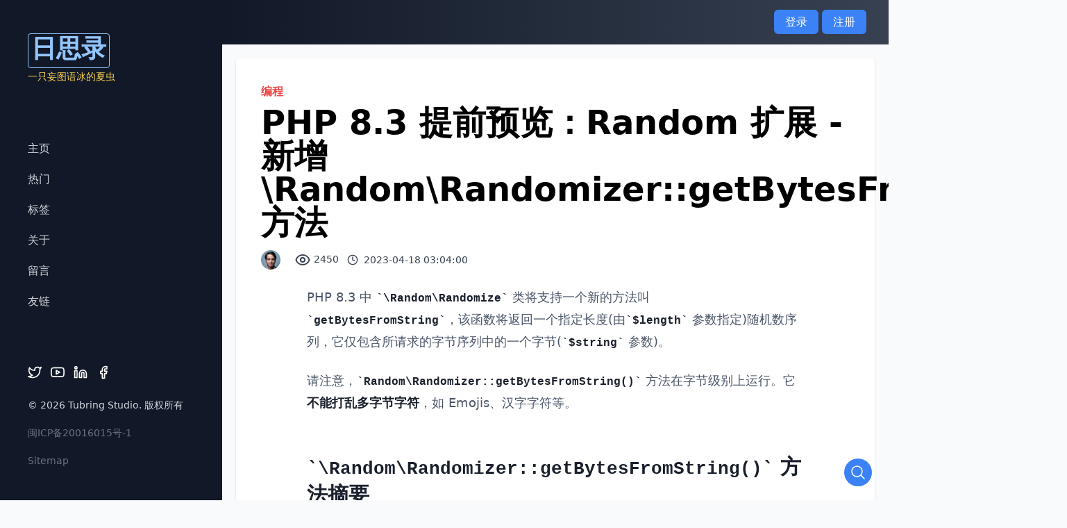

--- FILE ---
content_type: text/html; charset=UTF-8
request_url: https://www.tubring.cn/articles/php83-new-method-randomize-getbytesfromstring
body_size: 10566
content:
<!doctype html>
<html lang="en">
   <head>
      <meta charset="utf-8">
      <meta name="viewport" content="width=device-width, initial-scale=1, shrink-to-fit=no">
      <title>PHP 8.3 提前预览：Random 扩展 - 新增 \Random\Randomizer::getBytesFromString 方法 
    | 日思录</title>
<meta name="keywords" content="php8.3, random扩展, getbytesfromstring">
<meta name="description" content="PHP 8.3 中 \Random\Randomize 类将支持一个新的方法叫 getBytesFromString，该函数将返回一个指定长度(由$length 参数指定)随机数序列，它仅包含所请求的字节序列中的一个字节（$string参数）。请注意，Random\Randomizer::getBytesFromString() 方法在字节级别上运行。它不能...">      <link rel="canonical" href="https://www.tubring.cn/articles/php83-new-method-randomize-getbytesfromstring" />
      <link href="https://www.tubring.cn/css/home/app.css" rel="stylesheet" />
      <link rel="stylesheet" href="https://www.tubring.cn/css/home/typography.min.css"/>
      <link rel="stylesheet" href="//unpkg.com/@highlightjs/cdn-assets@11.3.1/styles/a11y-dark.min.css">
   </head>
   <body class="bg-gray-50 font-sans relative" id="google_translate_element">
      <nav class="md:hidden shadow bg-white px-4 py-4">
         <div class="grid grid-cols-12 gap-4">
            <div class="col-span-6">
                <a href="https://www.tubring.cn" class="inline-block align-middle">
                    <!--<img class="w-28" src="home/images/logo.png">-->
                    <h1>
                        <span class="text-4xl text-blue-600 font-mono font-bold border border-blue-600 rounded p-1">日思录</span>
                        <p class="text-yellow-500 inline-block text-sm italic py-1">一只妄图语冰的夏虫</p>
                    </h1>
                </a>
            </div>
            <div class="col-span-6">
               <div class="text-right">
                  <a class="inline-block align-middle" href="#" onclick="openSidebar()"><img class="w-6" src="https://www.tubring.cn/home/images/menu.svg"></a>
               </div>
            </div>
         </div>
      </nav>
      <div class="xl:container mx-auto">
         <div class="grid grid-cols-12 gap-0">
            <div class="col-span-12 md:col-span-4 lg:col-span-3">
               <aside id="sidebar" class="hidden md:block bg-gray-900 h-full px-10">
    <a href="#" id="close-menu" class="inline-block md:hidden" onclick="closeSidebar()">
        <svg class="absolute top-5 right-5" xmlns="http://www.w3.org/2000/svg" width="24" height="24" viewBox="0 0 24 24" fill="none" stroke="#fff" stroke-width="2" stroke-linecap="round" stroke-linejoin="round" class="feather feather-x">
            <line x1="18" y1="6" x2="6" y2="18"></line>
            <line x1="6" y1="6" x2="18" y2="18"></line>
        </svg>
    </a>
    <div class="sticky h-screen top-0 py-20 flex flex-wrap content-center">
        <div class="w-full">
            <a href="https://www.tubring.cn">
                <!--<img class="w-32 md:w-36" src="home/images/logo-white.png">-->
                <h1>
                    <span class="text-4xl text-blue-300 font-mono font-bold border border-blue-300 rounded inline-block p-1">日思录</span>
                    <p class="text-yellow-300 inline-block text-sm">一只妄图语冰的夏虫</p>
                </h1>
            </a>
        </div>
        <div>
            <ul class="w-full mt-20">
                <li class="mb-5"><a href="https://www.tubring.cn" class="text-gray-300 hover:text-white">主页</a></li>
                <!-- <li class="mb-5"><a href="#" class="text-gray-300 hover:text-white">分类</a></li> -->
                <li class="mb-5"><a href="https://www.tubring.cn/articles" class="text-gray-300 hover:text-white">热门</a></li>
                <li class="mb-5"><a href="https://www.tubring.cn/tags" class="text-gray-300 hover:text-white">标签</a></li>
                <li class="mb-5"><a href="https://www.tubring.cn/about" class="text-gray-300 hover:text-white">关于</a></li>
                <li class="mb-5"><a href="https://www.tubring.cn/message" class="text-gray-300 hover:text-white">留言</a></li>
                <li><a href="https://www.tubring.cn/friendly_link" class="text-gray-300 hover:text-white">友链</a></li>
            </ul>
        </div>
        <div class="w-full mt-20">
            <ul>
                <li class="inline-block mr-2">
                    <a href="//www.twitter.com/#"><img class="w-5" src="https://www.tubring.cn/home/images/twitter.svg"></a>
                </li>
                <li class="inline-block mr-2">
                    <a href="//www.youtube.com"><img class="w-5" src="https://www.tubring.cn/home/images/youtube.svg"></a>
                </li>
                <li class="inline-block mr-2">
                    <a href="//www.likedin.com"><img class="w-5" src="https://www.tubring.cn/home/images/linkedin.svg"></a>
                </li>
                <li class="inline-block">
                    <a href="//www.facebook.com"><img class="w-5" src="https://www.tubring.cn/home/images/facebook.svg"></a>
                </li>
            </ul>
            <p class="text-gray-300 mt-5 text-sm">&copy 2026 <a href="//www.tubring.cn">Tubring Studio</a>. 版权所有</p>
            <p class="text-gray-500 mt-5 text-sm"><a rel="nofollow" href="//beian.miit.gov.cn/">闽ICP备20016015号-1</a></p>
            <p class="text-gray-500 mt-5 text-sm"><a href="/sitemap.xml">Sitemap</a></p>
        </div>
    </div>
</aside>

<script>

</script>            </div>
            <div class="col-span-12 md:col-span-8 lg:col-span-9">
                                 <nav class="bg-gradient-to-r from-gray-900 to-gray-700">
  
  <div class="max-w-7xl mx-auto px-2 sm:px-6 lg:px-8">
    <div class="relative flex items-center justify-between h-16">

      <div class="flex-1 flex items-center justify-center sm:items-stretch sm:justify-start">
              </div>

      <div class="absolute inset-y-0 right-0 flex items-center pr-2 sm:static sm:inset-auto sm:ml-6 sm:pr-0">

                        <div class="ml-3 relative hidden md:block">
          <a class="bg-blue-500 text-white px-4 py-2 rounded-md" onClick="toggleLoginForm()">登录</a>
          <a class="bg-blue-500 text-white px-4 py-2 rounded-md" onClick="showRegisterForm()">注册</a>
          <div id="login-container" class="origin-top-right absolute right-0 mt-2 w-64 rounded-md shadow-lg py-1 bg-white ring-1 ring-black ring-opacity-5 focus:outline-none py-6 px-4 sm:px-6 lg:px-8 hidden">
            <div id="login-alert"></div>
            <div class="mt-8 space-y-6">
              <div class="rounded-md shadow-sm -space-y-px">
                <div>
                  <label for="username" class="sr-only">用户名</label>
                  <input id="username" name="username" type="text" autoComplete="username" required class="appearance-none rounded-none relative block w-full px-3 py-2 border border-gray-300 placeholder-gray-500 text-gray-900 rounded-t-md focus:outline-none focus:ring-indigo-500 focus:border-indigo-500 focus:z-10 sm:text-sm" placeholder="用户名" />
                </div>
                <div>
                  <label for="password" class="sr-only">密码</label>
                  <input id="password" name="password" type="password" autoComplete="current-password" required class="appearance-none rounded-none relative block w-full px-3 py-2 border border-gray-300 placeholder-gray-500 text-gray-900 rounded-b-md focus:outline-none focus:ring-indigo-500 focus:border-indigo-500 focus:z-10 sm:text-sm" placeholder="密码" />
                </div>
              </div>

              <div class="flex items-center justify-between">
                <div class="flex items-center">
                  <input id="remember_me" name="remember_me" type="checkbox" class="h-4 w-4 text-indigo-600 focus:ring-indigo-500 border-gray-300 rounded" />
                  <label for="remember_me" class="ml-2 block text-sm text-gray-900">
                    记住我
                  </label>
                </div>

                <div class="text-sm">
                  <a href="https://www.tubring.cn/forget_password" class="font-medium text-indigo-600 hover:text-indigo-500">
                    忘记密码?
                  </a>
                </div>
              </div>

              <div>
                <button id="btn-login" type="button" class="group relative w-full flex justify-center py-2 px-4 border border-transparent text-sm font-medium rounded-md text-white bg-indigo-600 hover:bg-indigo-700 focus:outline-none focus:ring-2 focus:ring-offset-2 focus:ring-indigo-500"  onClick="login()" data-target="https://www.tubring.cn/login" data-token="c92d4hpnJB40JiYscBCScEXh8Z1O02t1S4PqIMYh">
                  <span class="absolute left-0 inset-y-0 flex items-center pl-3">
                    <svg class="h-5 w-5 text-indigo-500 group-hover:text-indigo-400" xmlns="http://www.w3.org/2000/svg" viewBox="0 0 20 20" fill="currentColor" aria-hidden="true">
                      <path fill-rule="evenodd" d="M5 9V7a5 5 0 0110 0v2a2 2 0 012 2v5a2 2 0 01-2 2H5a2 2 0 01-2-2v-5a2 2 0 012-2zm8-2v2H7V7a3 3 0 016 0z" clip-rule="evenodd" />
                    </svg>
                  </span>
                  登录
                </button>
              </div>
            </div>

          </div>
        </div>
              </div>
    </div>
  </div>

  <div id="register-container" class="fixed z-10 inset-0 overflow-y-auto hidden">
    <div class="flex items-end justify-center min-h-screen pt-4 px-4 pb-20 text-center sm:block sm:p-0">
    
        <div class="fixed inset-0 transition-opacity" aria-hidden="true">
            <div class="absolute inset-0 bg-gray-500 opacity-75"></div>
        </div>

        <span class="hidden sm:inline-block sm:align-middle sm:h-screen" aria-hidden="true">&#8203;</span>
        <div class="inline-block align-bottom bg-white rounded-lg text-left overflow-hidden shadow-xl transform transition-all sm:my-8 sm:align-middle sm:max-w-lg sm:w-full" role="dialog" aria-modal="true" aria-labelledby="modal-headline">
            <div class="bg-white px-4 pt-5 pb-4 sm:p-6 sm:pb-4">
                <div class="">
                    <div class="mt-3 text-center sm:mt-0 sm:ml-4 sm:text-left">
                        <div class="flex justify-between" id="modal-headline">
                          <div class="text-lg leading-6 font-medium text-gray-900">用户注册</div>
                          <div class="" onClick="hideRegisterForm()">x</div>
                        </div>
                        <div class="mt-2">
                          <div class="mt-8 space-y-10">
                            <div class="rounded-md shadow-sm">
                              <div id='register-alert'></div>
                              <div>
                                <label for="username-register" class="sr-only">用户名</label>
                                <input id="username-register" type="text" required class="appearance-none rounded-none relative block w-full px-3 py-2 border border-gray-300 placeholder-gray-500 text-gray-900 rounded-t-md focus:outline-none focus:ring-indigo-500 focus:border-indigo-500 focus:z-10 sm:text-sm" placeholder="用户名" />
                              </div>
                              <div>
                                <label for="nickname-register" class="sr-only">昵称</label>
                                <input id="nickname-register" type="text" required class="appearance-none rounded-none relative block w-full px-3 py-2 border border-gray-300 placeholder-gray-500 text-gray-900 focus:outline-none focus:ring-indigo-500 focus:border-indigo-500 focus:z-10 sm:text-sm" placeholder="昵称" />
                              </div>
                              <div>
                                <label for="email-register" class="sr-only">邮箱</label>
                                <input id="email-register" type="email" required class="appearance-none rounded-none relative block w-full px-3 py-2 border border-gray-300 placeholder-gray-500 text-gray-900 focus:outline-none focus:ring-indigo-500 focus:border-indigo-500 focus:z-10 sm:text-sm" placeholder="邮箱" />
                              </div>
                              <div>
                                <label for="phone-register" class="sr-only">电话</label>
                                <input id="phone-register" type="text" class="appearance-none rounded-none relative block w-full px-3 py-2 border border-gray-300 placeholder-gray-500 text-gray-900 focus:outline-none focus:ring-indigo-500 focus:border-indigo-500 focus:z-10 sm:text-sm" placeholder="电话" />
                              </div>
                              <div>
                                <label for="password-register" class="sr-only">密码</label>
                                <input id="password-register" type="password" required class="appearance-none rounded-none relative block w-full px-3 py-2 border border-gray-300 placeholder-gray-500 text-gray-900 focus:outline-none focus:ring-indigo-500 focus:border-indigo-500 focus:z-10 sm:text-sm" placeholder="密码" />
                              </div>
                              <div>
                                <label for="password_confirmation-register" class="sr-only">密码确认</label>
                                <input id="password_confirmation-register" type="password" required class="appearance-none rounded-none relative block w-full px-3 py-2 border border-gray-300 placeholder-gray-500 text-gray-900 focus:outline-none focus:ring-indigo-500 focus:border-indigo-500 focus:z-10 sm:text-sm" placeholder="密码确认" />
                              </div>
                              <div class="flex">
                                <label for="captcha" class="sr-only">验证码</label>
                                <input id="captcha" type="text" required class="appearance-none rounded-none relative block w-2/3 px-3 py-2 border border-gray-300 placeholder-gray-500 text-gray-900 rounded-bl-md focus:outline-none focus:ring-indigo-500 focus:border-indigo-500 focus:z-10 sm:text-sm" placeholder="验证码" />
                                <img id="reg_captcha" src="https://www.tubring.cn/captcha/default?vhiz2gro" title="点击刷新验证码" class="w-1/3 rounded-br-md" onclick="this.src=this.src+'?'+Math.random()">
                              </div>
                            </div>

                            <div>
                              <button id="btn-register" type="button" class="group relative w-full flex justify-center py-2 px-4 border border-transparent text-sm font-medium rounded-md text-white bg-indigo-600 hover:bg-indigo-700 focus:outline-none focus:ring-2 focus:ring-offset-2 focus:ring-indigo-500"  onclick="register()" data-target="https://www.tubring.cn/register" data-token="c92d4hpnJB40JiYscBCScEXh8Z1O02t1S4PqIMYh">
                                注册
                              </button>
                            </div>
                          </div>
                        </div>
                    </div>
                </div>
            </div>
        </div>
    </div>
  </div>

</nav>

<script>

  //获取URL参数
  function getQuerys(){
    let queryString = location.search.substring(1)
    let params = queryString.split('&')
    let querys = {};
    params.forEach((item)=>{
      let items = item.split("=")
      if(items[1] != undefined){
        querys[items[0]] = items[1]
      }
    })
    return querys;
  }


  function getQuery(param){
    
    let querys = getQuerys()
    return querys[param]

  }

  function login(){
    let loginBtn = document.getElementById('btn-login')

    let username = document.querySelector('#username').value
    let password = document.querySelector('#password').value
    let remember = document.querySelector("#remember_me").checked

    let url =  loginBtn.getAttribute('data-target')
    let _token = loginBtn.getAttribute('data-token')

    axios.post(url,{_token, username, password, remember}).then(function(res){
      if(res.status == 200){
        window.location.reload()
      }
    }).catch(function(err){
      if(err.response){
        renderAlert(err.response.data,'#login-alert')
      }
    })
  }

  function register(){
    let registerBtn = document.getElementById('btn-register')

    let username = document.querySelector('#username-register').value
    let nickname = document.querySelector('#nickname-register').value
    let password = document.querySelector('#password-register').value
    let password_confirmation = document.querySelector('#password_confirmation-register').value
    let email = document.querySelector('#email-register').value
    let phone = document.querySelector('#phone-register').value
    let captcha = document.querySelector('#captcha').value
    // let avatar = document.querySelector('#avatar-register').value

    let url =  registerBtn.getAttribute('data-target')
    let _token = registerBtn.getAttribute('data-token')

    axios.post(url,{_token, username, nickname, password, password_confirmation, email, phone, captcha}).then(function(res){
      if(res.status == 201){
        window.location.reload()
      }
    }).catch(function(error){
      const regCaptcha = document.querySelector('#reg_captcha')
      regCaptcha.dispatchEvent(new Event('click'));
      if(error.response){
        renderAlert(error.response.data)
      }
    })
  }

  function toggleLoginForm(){
    clearAlert('#login-alert')
    const loginContainer = document.querySelector('#login-container')
    if(loginContainer.classList.contains("hidden")){
      loginContainer.classList.remove("hidden")
    }else{
      loginContainer.classList.add("hidden")
    }
  }

  function showRegisterForm(){
    clearAlert('#register-alert')
    const registerContainer = document.querySelector('#register-container')
    if(registerContainer.classList.contains("hidden")){
      registerContainer.classList.remove("hidden")
    }else{
      registerContainer.classList.add("hidden")
    }
  }

  function hideRegisterForm(){
    const registerContainer = document.querySelector('#register-container')
    registerContainer.classList.add("hidden")
  }

  function hideLoginForm(){
    const loginContainer = document.querySelector('#login-container')
    loginContainer.classList.add("hidden")
  }

  function toggleUserMenu(){
    var userMenu = document.querySelector('#user-menu')
    if(userMenu.classList.contains("hidden")){
      userMenu.classList.remove("hidden")
    }else{
      userMenu.classList.add("hidden")
    }
  }

  function hideUserMenu(){
    var userMenu = document.querySelector('#user-menu')
    userMenu.classList.add("hidden")
  }

  function renderAlert(data,alertSelector="#register-alert"){

    let alertContainer = document.querySelector(alertSelector)
    
    let innerHtml = "<div class='px-4 py-2 bg-yellow-100 text-yellow-700 my-2'><div>" + data.message +"</div>"
    
    if(data.errors){
      innerHtml += "<ul class='text-yellow-500'>"
      for(let prop in data.errors){
        innerHtml += "<li>" + data.errors[prop] + "</li>" 
      }
      innerHtml += "</ul>"
    }
    

    innerHtml += "</div>"

    alertContainer.innerHTML = innerHtml
  }

  function clearAlert(alertSelector="#alert"){
    let alertContainer = document.querySelector(alertSelector)
    alertContainer.innerHTML = null;
  }

</script>               
               <main class="p-4 md:p-5">
                  
                  <div id="alert"></div>    
<!-- Blog Post Start-->
<article class="bg-white rounded shadow p-6 md:p-7 lg:p-9">
        <a href="https://www.tubring.cn/categories/3" class="font-bold text-red-500"> 编程</a>
        <h1 class="font-black text-xl sm:text-2xl md:text-3xl lg:text-5xl mt-2">PHP 8.3 提前预览：Random 扩展 - 新增 \Random\Randomizer::getBytesFromString 方法</h1>
    <div class="mt-4 mb-3 text-sm text-gray-700 flex items-center">
        <img src="https://www.tubring.cn/home/images/author.jpg" class="rounded-full w-7 h-7 inline mr-2">
        <a href="#" class="font-bold text-gray-600"></a>
        <span class="ml-3">
            <svg xmlns="http://www.w3.org/2000/svg" class="h-6 w-6 inline" fill="none" viewBox="0 0 24 24" stroke="currentColor">
                <path stroke-linecap="round" stroke-linejoin="round" stroke-width="2" d="M15 12a3 3 0 11-6 0 3 3 0 016 0z" />
                <path stroke-linecap="round" stroke-linejoin="round" stroke-width="2" d="M2.458 12C3.732 7.943 7.523 5 12 5c4.478 0 8.268 2.943 9.542 7-1.274 4.057-5.064 7-9.542 7-4.477 0-8.268-2.943-9.542-7z" />
            </svg>
            2450
        </span>
        <span class="ml-3">
            <svg class="inline mr-1 -mt-0.5" xmlns="http://www.w3.org/2000/svg" width="16" height="16" viewBox="0 0 24 24" fill="none" stroke="currentColor" stroke-width="2" stroke-linecap="round" stroke-linejoin="round" class="feather feather-clock">
                <circle cx="12" cy="12" r="10"></circle>
                <polyline points="12 6 12 12 16 14"></polyline>
            </svg>
            2023-04-18 03:04:00
        </span>
    </div>
    
        <div class="prose prose-sm sm:prose lg:prose-lg mx-auto mt-4 md:mt-6">
        <p>PHP 8.3 中 <code>\Random\Randomize</code> 类将支持一个新的方法叫 <code>getBytesFromString</code>，该函数将返回一个指定长度(由<code>$length</code> 参数指定)随机数序列，它仅包含所请求的字节序列中的一个字节(<code>$string</code> 参数)。</p><p>请注意，<code>Random\Randomizer::getBytesFromString()</code> 方法在字节级别上运行。它<strong>不能打乱多字节字符</strong>，如 Emojis、汉字字符等。</p><h2><code>\Random\Randomizer::getBytesFromString()</code> 方法摘要</h2><pre><code class="language-php">namespace Random;  

class Randomizer {  
  // ...  

  /**  
   * @param string $string String of bytes/characters that will be used to return random bytes  
   * @param int $length Number of bytes in the return value.  
   * @return string  
   * 
   * @throws \ValueError if $string is empty  
   * @throws \ValueError if the $length is &lt;= 0  
   * @throws \Random\BrokenRandomEngineError if the engine failed to generate random byte sequence in requested length.
   */
   public function getBytesFromString(string $string, int $length): string {  
   }
 }</code></pre><ul><li><code>$string</code> 参数中允许有重复的字符。多次出现会增加特定字符出现在返回的随机化值中的概率。</li><li>如果 <code>$string</code> 参数为空，则抛出 <code>\ValueError</code> 异常</li><li>如果 <code>$string≤0</code>，则抛出 <code>\ValueError</code> 异常</li><li>如果底层引擎不能在请求的长度中生成随机字节序列，则抛出 <code>\Random\BrokenRandomEngineError</code> 异常</li></ul><h2>用例</h2><p>生成一个包含 5 个字符的字符串，使用 Douglas Crockford base32 字符集</p><pre><code class="language-php">$rng = new Random\Randomizer();
$crockfordAlphabet = '0123456789ABCDEFGHJKMNPQRSTVWXYZ';

$rng-&gt;getBytesFromString($crockfordAlphabet, 5); // "5YH8T"
$rng-&gt;getBytesFromString($crockfordAlphabet, 5); // "XBZ9P"
$rng-&gt;getBytesFromString($crockfordAlphabet, 5); // "3TF6Y"
$rng-&gt;getBytesFromString($crockfordAlphabet, 5); // "MZD6N"</code></pre><p>生成一个只包含 AEIOU 的字符</p><pre><code class="language-php">$rng = new Random\Randomizer();
$chars = 'AEIOU';

$rng-&gt;getBytesFromString($chars, 1); // "E"
$rng-&gt;getBytesFromString($chars, 5); // "AIIEO"
$rng-&gt;getBytesFromString($chars, 10); // "IEAUAIIOUE"</code></pre><p>生成一个概率倾斜的随机字符串：</p><pre><code class="language-php">$rng = new Random\Randomizer();
$chars = 'AAAAAABBC';

$rng-&gt;getBytesFromString($chars, 1); // "A"
$rng-&gt;getBytesFromString($chars, 5); // "ACBAC"
$rng-&gt;getBytesFromString($chars, 10); // "ACAABAAABAAAAAC"</code></pre>
    </div>
    
    <div class="mt-8">
                <div class="my-2 flex items-center">
            <svg class="flex-shrink-0 mr-1 h-5 w-5 text-gray-700" xmlns="http://www.w3.org/2000/svg" fill="none" viewBox="0 0 24 24" stroke="currentColor"><path stroke-linecap="round" stroke-linejoin="round" stroke-width="2" d="M7 7h.01M7 3h5c.512 0 1.024.195 1.414.586l7 7a2 2 0 010 2.828l-7 7a2 2 0 01-2.828 0l-7-7A1.994 1.994 0 013 12V7a4 4 0 014-4z"></path></svg>
                            <a href="https://www.tubring.cn/tags/73" class="px-4 py-1 bg-gray-300 text-gray-700 mr-2">PHP 8.3</a>
                    </div>
            </div>

    <div class="mt-10 flex justify-around">
        <a class="flex hover:text-blue-500" href="https://www.tubring.cn/articles/php83-new-method-randomize-getbytesfromstring/comments">
            <svg class="w-6 h-6" fill="none" stroke="currentColor" viewBox="0 0 24 24" xmlns="http://www.w3.org/2000/svg"><path stroke-linecap="round" stroke-linejoin="round" stroke-width="2" d="M8 10h.01M12 10h.01M16 10h.01M9 16H5a2 2 0 01-2-2V6a2 2 0 012-2h14a2 2 0 012 2v8a2 2 0 01-2 2h-5l-5 5v-5z"></path></svg>
            <span class="hidden sm:block ml-2">评论</span>
        </a>
        <a class="flex hover:text-blue-500" onclick="handleLike()" target="https://www.tubring.cn/articles/php83-new-method-randomize-getbytesfromstring/like" id="likeBtn" value="">
            <input type="hidden" name="like" value="">
            <input type="hidden" name="_token" value="c92d4hpnJB40JiYscBCScEXh8Z1O02t1S4PqIMYh">                        <svg class="w-6 h-6" fill="none" stroke="currentColor" viewBox="0 0 24 24" xmlns="http://www.w3.org/2000/svg"><path stroke-linecap="round" stroke-linejoin="round" stroke-width="2" d="M14 10h4.764a2 2 0 011.789 2.894l-3.5 7A2 2 0 0115.263 21h-4.017c-.163 0-.326-.02-.485-.06L7 20m7-10V5a2 2 0 00-2-2h-.095c-.5 0-.905.405-.905.905 0 .714-.211 1.412-.608 2.006L7 11v9m7-10h-2M7 20H5a2 2 0 01-2-2v-6a2 2 0 012-2h2.5"></path></svg>
                        <span class="hidden sm:block ml-2">点赞</span>
        </a>
        <!-- <a class="flex">
            <svg class="w-6 h-6" fill="none" stroke="currentColor" viewBox="0 0 24 24" xmlns="http://www.w3.org/2000/svg"><path stroke-linecap="round" stroke-linejoin="round" stroke-width="2" d="M10 14H5.236a2 2 0 01-1.789-2.894l3.5-7A2 2 0 018.736 3h4.018a2 2 0 01.485.06l3.76.94m-7 10v5a2 2 0 002 2h.096c.5 0 .905-.405.905-.904 0-.715.211-1.413.608-2.008L17 13V4m-7 10h2m5-10h2a2 2 0 012 2v6a2 2 0 01-2 2h-2.5"></path></svg>
            <span class="hidden sm:block ml-2">差评</span>
        </a> -->
        <a id="shareBtn" class="flex hover:text-blue-500" onclick="showShareModal()" data-title="PHP 8.3 提前预览：Random 扩展 - 新增 \Random\Randomizer::getBytesFromString 方法">
            <svg class="w-6 h-6" fill="none" stroke="currentColor" viewBox="0 0 24 24" xmlns="http://www.w3.org/2000/svg"><path stroke-linecap="round" stroke-linejoin="round" stroke-width="2" d="M8.684 13.342C8.886 12.938 9 12.482 9 12c0-.482-.114-.938-.316-1.342m0 2.684a3 3 0 110-2.684m0 2.684l6.632 3.316m-6.632-6l6.632-3.316m0 0a3 3 0 105.367-2.684 3 3 0 00-5.367 2.684zm0 9.316a3 3 0 105.368 2.684 3 3 0 00-5.368-2.684z"></path></svg>
            <span class="hidden sm:block ml-2">分享</span>
        </a>
    </div>

        <div class="mt-10 bg-yellow-300 border-gray-800 rounded shadow">
        <h3 class="px-4 py-2 font-bold">相关推荐：</h3>
        <ul class="list-none px-4 py-2">
                        <li class="ml-3 leading-7 divide-y">
                <a class="hover:text-blue-500" href="https://www.tubring.cn/articles/php83-json-validate-function">PHP 8.3 功能: json_validate 函数</a>
            </li>
                        <li class="ml-3 leading-7 divide-y">
                <a class="hover:text-blue-500" href="https://www.tubring.cn/articles/php83-dynamic-class-constant-and-enum-member-fetch">PHP 8.3 新特性: 动态访问类常量及 Enum 成员</a>
            </li>
                        <li class="ml-3 leading-7 divide-y">
                <a class="hover:text-blue-500" href="https://www.tubring.cn/articles/186">PHP 8.2 新特性 — 新增 Random 扩展</a>
            </li>
                        <li class="ml-3 leading-7 divide-y">
                <a class="hover:text-blue-500" href="https://www.tubring.cn/articles/php82-imap_is_open">PHP 8.2: 新增 imap_is_open 函数</a>
            </li>
                    </ul>
    </div>
    
        <div class="mt-10 bg-yellow-300 border-gray-800 rounded shadow">
        <h3 class="px-4 py-2 font-bold">最新文章：</h3>
        <ul class="list-none px-4 py-2">
                        <li class="mx-3 leading-7 divide-y w-full">
                <div class="flex justify-between">
                    <a class="hover:text-blue-500" href="https://www.tubring.cn/articles/hosseinhezami-laravel-gemini">整合 Gemini 的 Laravel 包</a>
                    <span class="text-gray-500 hidden md:inline-block">2026-01-29</span>
                </div>
            </li>
                        <li class="mx-3 leading-7 divide-y w-full">
                <div class="flex justify-between">
                    <a class="hover:text-blue-500" href="https://www.tubring.cn/articles/stopping-laravel-sql-injection-with-sole">使用 sole() 阻止 Laravel SQL 注入</a>
                    <span class="text-gray-500 hidden md:inline-block">2026-01-28</span>
                </div>
            </li>
                        <li class="mx-3 leading-7 divide-y w-full">
                <div class="flex justify-between">
                    <a class="hover:text-blue-500" href="https://www.tubring.cn/articles/mysql-comment-query">MySQL 字段注释的五种查询方法</a>
                    <span class="text-gray-500 hidden md:inline-block">2026-01-27</span>
                </div>
            </li>
                        <li class="mx-3 leading-7 divide-y w-full">
                <div class="flex justify-between">
                    <a class="hover:text-blue-500" href="https://www.tubring.cn/articles/php-debugbar-v3-is-released">PHP DebugBar v3 发布</a>
                    <span class="text-gray-500 hidden md:inline-block">2026-01-24</span>
                </div>
            </li>
                        <li class="mx-3 leading-7 divide-y w-full">
                <div class="flex justify-between">
                    <a class="hover:text-blue-500" href="https://www.tubring.cn/articles/postgresql-vs-mongodb-for-laravel-choosing-the-right-database">Laravel 框架下，PostgreSQL 与 MongoDB：如何选择合适的数据库</a>
                    <span class="text-gray-500 hidden md:inline-block">2026-01-23</span>
                </div>
            </li>
                    </ul>
    </div>
    
</article>
<!-- Blog Post End-->

<!--Comment -->


<!-- Post Navigation Start-->
<div class="grid grid-cols-12 gap-0 mt-4 md:mt-5">
    <div class="col-span-6 text-right pr-4">
                <a href="https://www.tubring.cn/articles/php-strtotime" class="font-bold text-gray-700 hover:text-red-500 text-base md:text-lg"><img class="inline" src="https://www.tubring.cn/home/images/left.svg"> 上一篇  </a>
            </div>
    <div class="col-span-6 text-left pl-4">
                <a href="https://www.tubring.cn/articles/php83-random-getfloat-nextfloat-method" class="font-bold text-gray-700 hover:text-red-500 text-base md:text-lg"> 下一篇 <img class="inline" src="https://www.tubring.cn/home/images/right.svg"></a>
            </div>
</div>
<!-- Post Navigation End-->

<div id="shareModal" class="fixed z-10 inset-0 overflow-y-auto hidden">
    <div class="flex items-end justify-center min-h-screen pt-4 px-4 pb-20 text-center sm:block sm:p-0">
    
        <div class="fixed inset-0 transition-opacity" aria-hidden="true">
            <div class="absolute inset-0 bg-gray-500 opacity-75"></div>
        </div>

        <span class="hidden sm:inline-block sm:align-middle sm:h-screen" aria-hidden="true">&#8203;</span>
        <div class="inline-block align-bottom bg-white rounded-lg text-left overflow-hidden shadow-xl transform transition-all sm:my-8 sm:align-middle sm:max-w-lg sm:w-full" role="dialog" aria-modal="true" aria-labelledby="modal-headline">
            <div class="bg-white px-4 pt-5 pb-4 sm:p-6 sm:pb-4">
                <div class="">
                    <div class="mt-3 text-center sm:mt-0 sm:ml-4 sm:text-left">
                        <div class="flex justify-between" id="modal-headline">
                          <div class="leading-6 font-medium text-gray-900">文章分享到....</div>
                          <div class="" onClick="hideShareModal()">x</div>
                        </div>
                        <div class="mt-2">
                          <div class="mt-8 flex text-xs items-end">
                            
                            <a class="flex mr-2 items-end" target="_blank" href="https://sns.qzone.qq.com/cgi-bin/qzshare/cgi_qzshare_onekey?url=https://www.tubring.cn/articles/php83-new-method-randomize-getbytesfromstring&sharesource=qzone&title=PHP 8.3 提前预览：Random 扩展 - 新增 \Random\Randomizer::getBytesFromString 方法&summary=PHP 8.3 中 \Random\Randomize 类将支持一个新的方法叫 getBytesFromString，该函数将返回一个指定长度(由$length 参数指定)随机数序列，它仅包含所请求的字节序列中的一个字节（$string参数）。请注意，Random\Randomizer::getBytesFromString() 方法在字节级别上运行。它不能...">
                              <img src="https://www.tubring.cn/home/images/qzone.svg" />
                              QQ 空间
                            </a>
                            <a class="flex mr-2 items-end" target="_blank" href="//connect.qq.com/widget/shareqq/index.html?url=https://www.tubring.cn/articles/php83-new-method-randomize-getbytesfromstring&sharesource=qzone&title=PHP 8.3 提前预览：Random 扩展 - 新增 \Random\Randomizer::getBytesFromString 方法&summary=PHP 8.3 中 \Random\Randomize 类将支持一个新的方法叫 getBytesFromString，该函数将返回一个指定长度(由$length 参数指定)随机数序列，它仅包含所请求的字节序列中的一个字节（$string参数）。请注意，Random\Randomizer::getBytesFromString() 方法在字节级别上运行。它不能...&desc=PHP 8.3 中 \Random\Randomize 类将支持一个新的方法叫 getBytesFromString，该函数将返回一个指定长度(由$length 参数指定)随机数序列，它仅包含所请求的字节序列中的一个字节（$string参数）。请注意，Random\Randomizer::getBytesFromString() 方法在字节级别上运行。它不能...">
                                <img src="https://www.tubring.cn/home/images/qq.svg" />
                                QQ 好友
                            </a>
                            <a class="flex mr-2 items-end" target="_blank" href="//service.weibo.com/share/share.php?url=https://www.tubring.cn/articles/php83-new-method-randomize-getbytesfromstring&sharesource=weibo&title=PHP 8.3 提前预览：Random 扩展 - 新增 \Random\Randomizer::getBytesFromString 方法&appkey=">
                                <img src="https://www.tubring.cn/home/images/weibo.svg" />
                                微博
                            </a>
                            
                            
                          </div>
                        </div>
                    </div>
                </div>
            </div>
        </div>
    </div>
  </div>

                                                            <div class="w-full mx-auto" style="height:100px">
    <script async src="https://pagead2.googlesyndication.com/pagead/js/adsbygoogle.js?client=ca-pub-8469807756025502"
     crossorigin="anonymous"></script>
    <!-- 底部横向 -->
    <ins class="adsbygoogle"
        style="display:inline-block;width:728px;height:90px"
        data-ad-client="ca-pub-8469807756025502"
        data-ad-slot="3062233259"></ins>
    <script>
        (adsbygoogle = window.adsbygoogle || []).push({});
    </script>
</div>                                                      </main>
            </div>
         </div>
      </div>
      <div class="fixed bottom-3 bg-transparent flex py-2 justify-end right-2">
         <div class="flex justify-end mr-5 hidden" id="searchbar">
            <form action="https://www.tubring.cn/articles" class="flex">
               <input type="text" placeholder="文章搜索" name="keywords" class="px-2 py-1 rounded-l md:w-80 bg-gray-300 placeholder:text-white"/>
               <button class="px-2 py-1 bg-blue-500 rouned text-white">搜索</button>
            </form>
         </div>
         <button class="rounded-full p-2 bg-blue-500 hover:bg-blue-700 text-white mr-4" onclick="showSearchBar()">
            <svg xmlns="http://www.w3.org/2000/svg" fill="none" viewBox="0 0 24 24" stroke-width="1.5" stroke="currentColor" class="w-6 h-6">
               <path stroke-linecap="round" stroke-linejoin="round" d="M21 21l-5.197-5.197m0 0A7.5 7.5 0 105.196 5.196a7.5 7.5 0 0010.607 10.607z" />
             </svg>             
         </button>
      </div>

      <script src="https://www.tubring.cn/js/axios.min.js"></script>
      <script>
         //search bar
         var show_search = false
         function showSearchBar(){
            let searchBar = document.querySelector('#searchbar')
            if(!show_search){
               searchBar.classList.remove('hidden')
            }else{
               searchBar.classList.add('hidden')
            }
            show_search = !show_search
         }

         function search(){
            let keywords = document.querySelector('input[name="keywords"]').value()
         }

      </script>
      <script src="https://www.tubring.cn/home/js/core.js"></script>
      <script src="https://www.tubring.cn/js/axios.min.js"></script>
<script>
    function handleLike(){
        let likeBtn = document.querySelector("#likeBtn");
        let url = likeBtn.getAttribute("target");
        let value = likeBtn.getAttribute("value");
        if(value=="false" || value =="0"){
            value = false;
        }

        let token = document.querySelector("input[name=_token]").value;

        let data = {
            liked:!value,
            _token: token,
        }

        let likeSvg = document.querySelector("#likeBtn>svg")
        
        axios.post(url,data).then((res)=>{
            clearAlert('#alert')
            if(res.status == 200){
                if(res.data.liked == true){
                    likeSvg.classList.add('text-yellow-500')
                    likeSvg.setAttribute("fill","currentColor")
                    likeSvg.setAttribute("stroke","black")
                    
                }else{
                    likeSvg.classList.remove('text-yellow-500')
                    likeSvg.setAttribute("fill","none")
                    likeSvg.setAttribute("stroke","currentColor")
                }

                likeBtn.setAttribute("value",res.data.liked);
            }
        }).catch((error)=>{
            if(error.response.status==403){
                renderAlert(error.response.data,'#alert')
            }
        })
    }

    function showShareModal(){
        let shareModal = document.querySelector("#shareModal")
        shareModal.classList.remove("hidden")
    }

    function hideShareModal(){
        let shareModal = document.querySelector("#shareModal")
        shareModal.classList.add("hidden")
    }

    function handleShare(){
        let shareContent = document.querySelector("#shareButtons")
        let url = shareContent.getAttribute("data-url")
    }

    document.onkeydown = function(event){
        let e = event||window.event||arguments.callee.caller.arguments[0];
        if(e && e.keyCode == 27){ // ESC
            hideShareModal()
        }
    }

</script>
      <script src="//unpkg.com/@highlightjs/cdn-assets@11.3.1/highlight.min.js"></script>
      <script>hljs.highlightAll();</script>
      <script charset="UTF-8" id="LA_COLLECT" src="//sdk.51.la/js-sdk-pro.min.js"></script>
<script>LA.init({id: "1x9NtGGFw4DO56q4",ck: "1x9NtGGFw4DO56q4"})</script>


<script>
    var _hmt = _hmt || [];
    (function() {
      var hm = document.createElement("script");
      hm.src = "https://hm.baidu.com/hm.js?34c26499a5702403a25efffba53e99e9";
      var s = document.getElementsByTagName("script")[0]; 
      s.parentNode.insertBefore(hm, s);
    })();
</script>            <script type="text/javascript" src="//translate.google.com/translate_a/element.js?cb=googleTranslateElementInit"></script>
<script type="text/javascript">
    function googleTranslateElementInit() {
      new google.translate.TranslateElement({
        pageLanguage: 'zh-CN', // 当前页面的默认语言
        includedLanguages: 'en,hr,cs,da,nl,fr,de,el,iw,hu,ga,it,ja,ko,pt,ro,ru,sr,es,th,vi',  // 可选语言
        layout: google.translate.TranslateElement.InlineLayout.SIMPLE // 翻译界面的样式
      }, 'google_translate_element');
    }
</script>   </body>
</html>

--- FILE ---
content_type: text/html; charset=utf-8
request_url: https://www.google.com/recaptcha/api2/aframe
body_size: 268
content:
<!DOCTYPE HTML><html><head><meta http-equiv="content-type" content="text/html; charset=UTF-8"></head><body><script nonce="Wvo81QnGAt9HlXuJ7wN_qg">/** Anti-fraud and anti-abuse applications only. See google.com/recaptcha */ try{var clients={'sodar':'https://pagead2.googlesyndication.com/pagead/sodar?'};window.addEventListener("message",function(a){try{if(a.source===window.parent){var b=JSON.parse(a.data);var c=clients[b['id']];if(c){var d=document.createElement('img');d.src=c+b['params']+'&rc='+(localStorage.getItem("rc::a")?sessionStorage.getItem("rc::b"):"");window.document.body.appendChild(d);sessionStorage.setItem("rc::e",parseInt(sessionStorage.getItem("rc::e")||0)+1);localStorage.setItem("rc::h",'1770044231613');}}}catch(b){}});window.parent.postMessage("_grecaptcha_ready", "*");}catch(b){}</script></body></html>

--- FILE ---
content_type: image/svg+xml
request_url: https://www.tubring.cn/home/images/right.svg
body_size: 151
content:
<svg xmlns="http://www.w3.org/2000/svg" width="24" height="24" viewBox="0 0 24 24" fill="none" stroke="#222" stroke-width="2" stroke-linecap="round" stroke-linejoin="round" class="feather feather-chevron-right"><polyline points="9 18 15 12 9 6"></polyline></svg>

--- FILE ---
content_type: image/svg+xml
request_url: https://www.tubring.cn/home/images/qzone.svg
body_size: 667
content:
<svg width="24" height="24" viewBox="0 0 1024 1024" version="1.1" xmlns="http://www.w3.org/2000/svg" p-id="3708"><path d="M512.27133 64.429008c-247.186395 0-447.574064 200.382549-447.574064 447.56792 0.001024 247.191515 200.387669 447.57304 447.574064 447.57304 247.184347 0 447.566897-200.382549 447.566896-447.57304 0-247.185371-200.382549-447.56792-447.566896-447.56792z m171.150623 515.261075s1.968931 12.921433 4.257315 22.540835c0.145392 0.641976-74.167181 2.330363-135.095525 0-31.988225-1.224567-70.4986-7.153887-70.498601-7.153887l176.363224-125.750524s-63.787032-11.492089-128.275425-13.779448c-70.628634-2.508519-142.918009 4.272673-153.250036 6.889724-6.479146 1.645384 45.670405 1.516374 105.163261 6.889724 41.640392 3.760731 96.443854 13.779449 96.443855 13.779449l-176.364248 131.280529s75.53202 4.585982 143.279441 4.138544c76.244645-0.506823 145.065097-9.992097 145.492057-8.162414 13.266482 57.442014 37.760891 170.97861 28.648311 180.247845-12.408466 12.613243-189.413666-99.585134-189.413665-99.585135S351.785496 799.468092 340.759275 790.609436c-11.028269-8.858656 36.16363-210.919353 36.16363-210.919353s-159.762971-133.03342-153.229559-149.370535c6.533412-16.337114 211.771226-30.773897 211.771226-30.773897s76.249764-191.895564 94.707345-191.895564c18.456557 0 94.707345 191.895564 94.707345 191.895564s206.095829 14.518694 211.771225 30.773897c5.675396 16.255203-153.228534 149.370535-153.228534 149.370535z" fill="#F5BE3F" p-id="3709"></path></svg>

--- FILE ---
content_type: application/javascript
request_url: https://www.tubring.cn/home/js/core.js
body_size: 278
content:

function openSidebar() {
    var sidebar = document.getElementById('sidebar');
  sidebar.classList.add('fixed', 'top-0', 'right-0', 'left-0','bottom-0', 'z-10');
  sidebar.classList.remove('hidden');
}

function closeSidebar() {
    var sidebar = document.getElementById('sidebar');
    sidebar.classList.remove('fixed', 'top-0', 'right-0', 'left-0','bottom-0', 'z-10');
    sidebar.classList.add('hidden');
}


--- FILE ---
content_type: image/svg+xml
request_url: https://www.tubring.cn/home/images/weibo.svg
body_size: 1766
content:
<svg width="24" height="24" viewBox="0 0 1024 1024" version="1.1" xmlns="http://www.w3.org/2000/svg" p-id="3571"><path d="M382.480427 698.688c-8.661333 0.277333-16.341333 7.786667-17.514667 16.938667-1.088 9.088 4.821333 16.384 13.546667 16.256 8.874667-0.149333 16.896-7.872 18.026666-17.173334 0.917333-9.28-5.397333-16.512-14.058666-16.021333zM323.536427 709.098667c-26.666667 1.258667-50.816 24.512-54.293334 52.565333-3.626667 28.224 15.168 50.858667 42.026667 50.389333 27.242667-0.426667 52.352-24.298667 55.68-53.098666 2.986667-28.864-16.362667-50.986667-43.413333-49.856z" fill="#FFFFFF" p-id="3572"></path><path d="M766.459093 673.685333c-12.202667-127.594667-183.850667-215.530667-383.402666-196.437333-199.552 19.093333-351.424 137.984-339.221334 265.6 12.224 127.594667 183.872 215.552 383.424 196.458667 199.552-19.114667 351.424-138.005333 339.2-265.621334z m-251.136 49.450667c-9.066667 83.029333-89.237333 151.338667-175.850666 150.976-83.605333-0.32-139.562667-64.981333-127.808-142.997333 11.541333-76.522667 84.48-140.885333 165.717333-145.237334 84.053333-4.693333 147.008 55.978667 137.941333 137.258667z" fill="#FFFFFF" p-id="3573"></path><path d="M1022.096427 313.877333c-33.685333-188.224-183.338667-263.786667-287.04-270.997333-19.498667-1.877333-37.610667 9.877333-40.298667 28.714667-2.581333 18.325333 10.538667 36.565333 28.714667 40.298666 67.84 14.976 196.202667 34.730667 230.165333 225.749334 2.965333 19.370667 18.922667 40.021333 43.050667 34.773333 17.664-3.904 33.450667-13.717333 25.408-58.538667zM720.379093 261.290667a24.362667 24.362667 0 0 0-27.498666 17.450666c-3.946667 13.141333 3.328 28.181333 16.682666 30.976 28.373333 5.930667 42.261333 25.493333 46.378667 46.357334 0 0 3.626667 14.144 17.258667 18.048 13.333333 3.818667 37.418667-6.037333 30.485333-32.298667-6.890667-35.733333-42.410667-74.112-83.306667-80.533333z" fill="#E79014" p-id="3574"></path><path d="M737.63776 160.426667c-29.781333-5.141333-43.413333 16.213333-43.413333 33.258666 0 17.024 12.16 29.312 34.602666 35.562667 59.605333 16.533333 97.877333 42.666667 108.373334 111.68 3.050667 20.032 21.354667 30.72 34.645333 30.72 17.941333 0 32.469333-14.549333 32.469333-32.469333 0-0.661333-0.064-1.322667-0.106666-1.962667l0.170666-0.042667c-11.349333-88.533333-77.696-161.365333-166.741333-176.746666z" fill="#E79014" p-id="3575"></path><path d="M731.600427 697.472c-11.968 124.053333-188.842667 223.381333-380.650667 218.496-177.749333-4.394667-296.192-97.984-276.565333-206.570667 19.136-105.472 164.416-196.629333 335.296-206.72 183.552-10.816 333.589333 74.581333 321.92 194.794667z m-27.968-198.805333c-7.082667 0.192-10.069333 1.024-11.136-1.514667-0.874667-2.069333 0.170667-4.330667 3.989333-13.973333 10.645333-26.858667 27.562667-82.069333-7.232-112.874667-22.954667-20.330667-120.149333-35.84-222.570667 35.2-5.098667 3.541333-13.376 11.093333-17.557333 9.706667-4.608-1.557333-5.589333-6.528-6.208-15.914667-3.349333-50.602667 39.210667-191.232-70.570667-179.562667-116.693333 19.754667-274.133333 204.16-319.125333 293.354667-159.68 316.458667 71.232 445.397333 297.109333 452.138667 245.056 7.232 493.312-131.904 525.952-318.037334 21.781333-124.245333-124.48-149.589333-172.650666-148.522666z" fill="#D62629" p-id="3576"></path><path d="M377.38176 585.877333c-81.237333 4.373333-154.176 68.714667-165.717333 145.237334-11.733333 78.016 44.202667 142.677333 127.808 142.997333 86.613333 0.362667 166.784-67.946667 175.850666-150.976 9.066667-81.28-53.888-141.952-137.941333-137.258667z m-10.432 173.077334c-3.328 28.8-28.437333 52.650667-55.68 53.098666-26.88 0.469333-45.674667-22.165333-42.026667-50.389333 3.477333-28.053333 27.626667-51.306667 54.293334-52.565333 27.050667-1.130667 46.4 20.992 43.413333 49.856z m11.562667-27.093334c-8.704 0.128-14.613333-7.168-13.546667-16.256 1.173333-9.130667 8.853333-16.661333 17.514667-16.938666 8.64-0.490667 14.976 6.741333 14.058666 16-1.130667 9.322667-9.152 17.045333-18.026666 17.194666z" fill="#030000" p-id="3577"></path></svg>